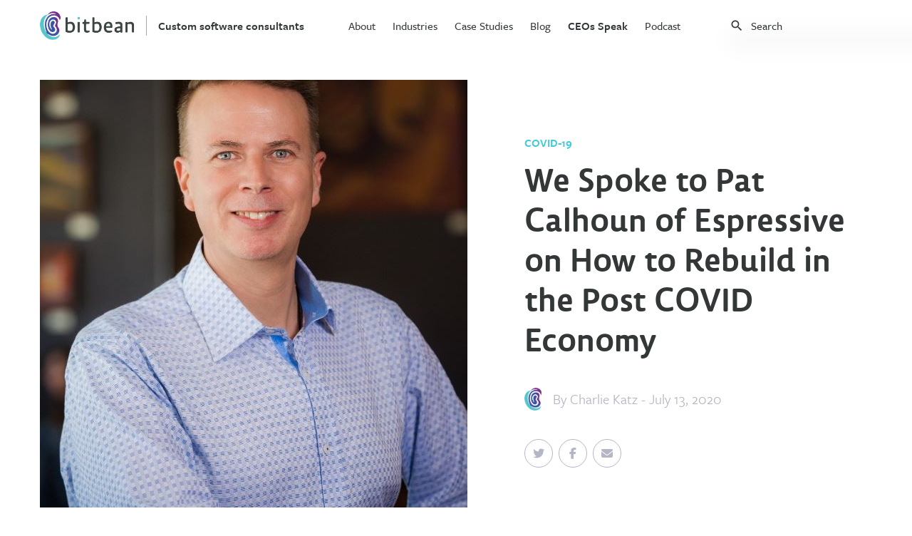

--- FILE ---
content_type: text/html
request_url: https://www.bitbean.com/ceos-speak/pat-calhoun-of-espressive/
body_size: 11612
content:
<!DOCTYPE html>
<html lang="en">
  <head>
  <!-- Google Tag Manager -->
  <script>
    (function(w, d, s, l, i) {
      w[l] = w[l] || [];
      w[l].push({ "gtm.start": new Date().getTime(), event: "gtm.js" });
      var f = d.getElementsByTagName(s)[0],
        j = d.createElement(s),
        dl = l != "dataLayer" ? "&l=" + l : "";
      j.async = true;
      j.src = "https://www.googletagmanager.com/gtm.js?id=" + i + dl;
      f.parentNode.insertBefore(j, f);
    })(window, document, "script", "dataLayer", "GTM-TTKVL4Z");
  </script>
  <!-- End Google Tag Manager -->
  
  <meta charset="utf-8" />
  <meta name="description" content="Control what you can, don’t dwell, but adapt to what you cannot predict. I believe what we are currently going through is a great example of how important resiliency is. Worrying about current events would not change Espressive’s outcome. Instead, let’s figure out how we can tap into the current situation to be more successful." />
  <meta http-equiv="x-ua-compatible" content="ie=edge" />
  <meta name="viewport" content="width=device-width, initial-scale=1" />
  <meta property=“og:image” content=“/assets/images/logo-with-text.svg” /> 
  <title>
    Pat Calhoun of Espressive
  </title>
  
  
  
  <link
    rel="canonical"
    href="https://www.bitbean.com/ceos-speak/pat-calhoun-of-espressive/"
  />
  
  <link
    href="https://use.typekit.net/mqw7vkh.css"
    rel="stylesheet"
    type="text/css"
  />
  <!--link href="https://fonts.googleapis.com/icon?family=Material+Icons" rel="stylesheet" /-->
  <link
    href="https://cdnjs.cloudflare.com/ajax/libs/slick-carousel/1.6.0/slick.min.css"
    rel="stylesheet"
  />
  <link rel="stylesheet" href="/css/main.css?54" />

  <script src="https://kit.fontawesome.com/6d33d29254.js" crossorigin="anonymous"></script>
  <link rel="stylesheet" href="https://cdnjs.cloudflare.com/ajax/libs/font-awesome/6.5.1/css/all.min.css" integrity="sha512-DTOQO9RWCH3ppGqcWaEA1BIZOC6xxalwEsw9c2QQeAIftl+Vegovlnee1c9QX4TctnWMn13TZye+giMm8e2LwA==" crossorigin="anonymous" referrerpolicy="no-referrer" />
  <script
    src="https://code.jquery.com/jquery-3.4.1.min.js"
    integrity="sha256-CSXorXvZcTkaix6Yvo6HppcZGetbYMGWSFlBw8HfCJo="
    crossorigin="anonymous"
  ></script>
  <script src="https://cdnjs.cloudflare.com/ajax/libs/slick-carousel/1.6.0/slick.min.js"></script>
  <script src="/assets/js/index.js"></script>
  
  <script>
  window.intercomSettings = {
    api_base: "https://api-iam.intercom.io",
    app_id: "lqm7mwq3",
  };
</script>
<script>
  // We pre-filled your app ID in the widget URL: 'https://widget.intercom.io/widget/lqm7mwq3'
  (function(){var w=window;var ic=w.Intercom;if(typeof ic==="function"){ic('reattach_activator');ic('update',w.intercomSettings);}else{var d=document;var i=function(){i.c(arguments);};i.q=[];i.c=function(args){i.q.push(args);};w.Intercom=i;var l=function(){var s=d.createElement('script');s.type='text/javascript';s.async=true;s.src='https://widget.intercom.io/widget/lqm7mwq3';var x=d.getElementsByTagName('script')[0];x.parentNode.insertBefore(s,x);};if(document.readyState==='complete'){l();}else if(w.attachEvent){w.attachEvent('onload',l);}else{w.addEventListener('load',l,false);}}})();
</script>
</head>

  <body>
    <header class="blog-header">
  <div class="container">
    <div class="header-left">
      <a href="/" class="flex flex-align-center">
        <img src="/assets/images/logo-with-text.svg" alt="bitbean logo"
      /></a>
      <!-- <a href="/ceos-speak/" class="blog-header-title link-text">CEOs Speak</a> -->
      <a href="/" class="blog-header-title link-text"
        >Custom software consultants</a
      >
    </div>
    <div class="header-center">
      <nav>
        <ul>
          
          <li>
             
            <a
              href="/about/"
              class="link-text"
              >About</a
            >
              
          </li>
          
          <li>
            
            <p>Industries</p>
             

            <div class="nav-submenu-card">
              
              <p class="medium-text uppercase-text accent-text mb-24">
                Our Industry Expertise
              </p>
              
              <div class="submenu-card-grid two-column-grid">
                <div>
                  
                  <a href="/industries/healthcare/" class="link-text"
                    >Healthcare</a
                  >
                  
                  <a href="/industries/education/" class="link-text"
                    >Education</a
                  >
                  
                  <a href="/industries/finance/" class="link-text"
                    >Finance</a
                  >
                  
                  <a href="/industries/technology/" class="link-text"
                    >Technology</a
                  >
                  
                </div>
                <div>
                  
                  <a href="/industries/shipping/" class="link-text"
                    >Shipping</a
                  >
                  
                  <a href="/industries/ecommerce/" class="link-text"
                    >Ecommerce</a
                  >
                  
                  <a href="/industries/real-estate/" class="link-text"
                    >Real Estate</a
                  >
                  
                  <a href="/industries/nonprofits/" class="link-text"
                    >Nonprofits</a
                  >
                  
                </div>
              </div>
            </div>

            
          </li>
          
          <li>
             
            <a
              href="/case-studies/"
              class="link-text"
              >Case Studies</a
            >
              
          </li>
          
          <li>
             
            <a
              href="/blog/"
              class="link-text"
              >Blog</a
            >
              
          </li>
          
          <li>
             
            <a
              href="/ceos-speak/"
              class="link-text"
              >CEOs Speak</a
            >
              

            <div class="nav-submenu-card">
              
              <div class="submenu-card-grid two-column-grid">
                <div>
                  
                  <a href="/ceos-speak/covid-19/" class="link-text"
                    >Covid-19</a
                  >
                  
                  <a href="/ceos-speak/leadership/" class="link-text"
                    >Leadership</a
                  >
                  
                  <a href="/ceos-speak/finance/" class="link-text"
                    >Finance</a
                  >
                  
                  <a href="/ceos-speak/service-business/" class="link-text"
                    >Service Business</a
                  >
                  
                </div>
                <div>
                  
                </div>
              </div>
            </div>

            
          </li>
          
          <li>
             
            <a
              href="/podcast/"
              class="link-text"
              >Podcast</a
            >
              
          </li>
          
        </ul>
      </nav>
    </div>
    <div class="header-right">
      <!-- Html Elements for Search -->
<div id="search-container">
  <div class="flex flex-align-center">
    <i class="material-icons mr-8" style="font-size: 20px;">search</i>
    <input type="text" id="search-input" placeholder="Search" />
  </div>
  <div class="card search-results-card">
    <ul id="results-container"></ul>
  </div>
</div>

<!-- Script pointing to search-script.js -->
<script src="/assets/js/ceos-speak-search.js" type="text/javascript"></script>

<!-- Configuration -->
<script>
  SimpleJekyllSearch({
    searchInput: document.getElementById("search-input"),
    resultsContainer: document.getElementById("results-container"),
    json: "/ceos-speak-search.json"
  });
</script>


      <div class="mobile-menu-container">
        <div
          class="mobile-menu-icon relative"
          onclick="toggleMobileMenu()"
        ></div>
        <div class="mobile-menu">
          <div
            class="
              mobile-menu-header
              mb-40
              flex flex-justify-space flex-align-center
            "
          >
            <a href="/"
              ><img src="/assets/images/logo-with-text.svg" alt="bitbean logo"
            /></a>
            <i class="material-icons" onclick="toggleMobileMenu()">close</i>
          </div>
          <nav>
            <ul>
              
              <li>
                 
                <a
                  href="/about/"
                  class="link-text block"
                  >About</a
                >
                  
              </li>
              
              <li>
                
                <p class="flex flex-justify-space flex-align-center">
                  <span>Industries</span
                  ><i class="material-icons">keyboard_arrow_right</i>
                </p>
                 
                <div class="nav-submenu">
                  <div>
                    
                    <a href="/industries/healthcare/" class="link-text block"
                      >Healthcare</a
                    >
                    
                    <a href="/industries/education/" class="link-text block"
                      >Education</a
                    >
                    
                    <a href="/industries/finance/" class="link-text block"
                      >Finance</a
                    >
                    
                    <a href="/industries/technology/" class="link-text block"
                      >Technology</a
                    >
                    
                    <a href="/industries/shipping/" class="link-text block"
                      >Shipping</a
                    >
                    
                    <a href="/industries/ecommerce/" class="link-text block"
                      >Ecommerce</a
                    >
                    
                    <a href="/industries/real-estate/" class="link-text block"
                      >Real Estate</a
                    >
                    
                    <a href="/industries/nonprofits/" class="link-text block"
                      >Nonprofits</a
                    >
                    
                  </div>
                </div>
                
              </li>
              
              <li>
                 
                <a
                  href="/case-studies/"
                  class="link-text block"
                  >Case Studies</a
                >
                  
              </li>
              
              <li>
                 
                <a
                  href="/blog/"
                  class="link-text block"
                  >Blog</a
                >
                  
              </li>
              
              <li>
                 
                <a
                  href="/ceos-speak/"
                  class="link-text block"
                  >CEOs Speak</a
                >
                  
                <div class="nav-submenu">
                  <div>
                    
                    <a href="/ceos-speak/covid-19/" class="link-text block"
                      >Covid-19</a
                    >
                    
                    <a href="/ceos-speak/leadership/" class="link-text block"
                      >Leadership</a
                    >
                    
                    <a href="/ceos-speak/finance/" class="link-text block"
                      >Finance</a
                    >
                    
                    <a href="/ceos-speak/service-business/" class="link-text block"
                      >Service Business</a
                    >
                    
                  </div>
                </div>
                
              </li>
              
              <li>
                 
                <a
                  href="/podcast/"
                  class="link-text block"
                  >Podcast</a
                >
                  
              </li>
              
            </ul>
          </nav>
          <a
            href="/contact-us/"
            class="btn btn-accent-secondary btn-large mb-16"
            >Get in Touch</a
          >
        </div>
      </div>
    </div>
  </div>
</header>

    <main>
      <article>
        <div class="container">
  <div class="blog-post-header">
    <div class="flex flex-justify-space blog-post-main">
      <div class="img-container">
        
        <img src="/assets/images/blog/pat-calhoun-of-espressive/pat-calhoun.jpeg" alt="Pat Calhoun of Espressive" />
        
      </div>
      <div>
        
        
        <p class="post-category accent-color-text uppercase-text fw-600 mt-80 mb-16">Covid-19</p>
        <h1 class="page-title mb-40 tab-mb-16 block">We Spoke to Pat Calhoun of Espressive on How to Rebuild in the Post COVID Economy</h1>
        <div class="flex flex-align-center post-author mb-40 tab-mb-32">
          <img src="/assets/images/logo.svg" alt="bitbean logo" />
          <p class="accent-text large-text ml-16">By 
            
            <a class="post-author" href="/charlie-katz">Charlie Katz</a> 
            
            - July 13, 2020</p>
        </div>
        <div id="share-bar">
  <div class="social-links flex">
    <a
      href="https://twitter.com/intent/tweet?text=Pat Calhoun of Espressive&url=https://www.bitbean.com/ceos-speak/pat-calhoun-of-espressive/"
      onclick="window.open(this.href, 'pop-up', 'left=20,top=20,width=500,height=500,toolbar=1,resizable=0'); return false;"
      title="Share on Twitter"
      target="_blank"
      rel="noopener noreferrer"
    >
      <i class="fab fa-twitter share-button"></i>
    </a>
    <a
      href="https://www.facebook.com/sharer.php?u=https://www.bitbean.com/ceos-speak/pat-calhoun-of-espressive/"
      onclick="window.open(this.href, 'pop-up', 'left=20,top=20,width=500,height=500,toolbar=1,resizable=0'); return false;"
      title="Share on Facebook"
      target="_blank"
      rel="noopener noreferrer"
    >
      <i class="fab fa-facebook-f share-button"></i>
    </a>
    <a href="/cdn-cgi/l/email-protection#[base64]" title="Share via Email" target="_blank" rel="noopener noreferrer">
      <i class="fas fa-envelope share-button"></i>
    </a>
  </div>
</div>

      </div>
    </div>
  </div>
  <div class="ceos-speak-post-content blog-post-content editable">
    <p>As <em>part of my series about the “How Business Leaders Plan To Rebuild In The Post COVID Economy,” I had the pleasure of interviewing Pat Calhoun.</em></p>

<p><em>Pat Calhoun is a visionary leader with an intense focus on user experience and customer adoption. He has founded two companies — Airespace and Espressive. As CEO at Espressive, Pat is set to transform the enterprise self-service experience to a consumer-like approach that drives employee adoption and significantly reduces help desk calls. Pat’s first startup, Airespace, grew revenues to over $80M in two years before being sold to Cisco for $450M.</em></p>

<p><em>Most recently, Pat served as senior vice president of product at ServiceNow where he was responsible for ServiceNow applications. Prior to that, he was general manager of the McAfee network security business. Pat also served as both CTO for the Cisco $14B switching, routing, wireless, and security access business and GM of the Cisco identity business. Pat holds 35 patents and has been published in more than 16 publications.</em></p>

<p><strong>Thank you for joining us Pat! Can you tell us a bit about your ‘backstory’ and how you got started?</strong></p>

<p>Espressive is my second start up, and after the first one, I told myself I would never do it again, as startups are both emotionally and physically taxing. However, after leaving ServiceNow and trying to determine what my next gig was going to be, all I could do is remember all the conversations I had with CIOs during my time there. Every one of those conversations sounded exactly the same. ServiceNow had helped organizations digitize their back-office processes, but when it came to the employee experience, it was like we were teleported back to 1995. Employees were largely calling and emailing for help. The help desk was a very manual process — there was virtually no automation for the resolution of employee issues.</p>

<p>While I was looking for my next gig, the need for automation of the resolution of employee issues kept going through my head. It was all I could think about, and was ultimately my main motivator. And just like my first startup, I came to realize that I had a mission and I would never forgive myself if I did not take on the challenge. Somehow, all of the reasons I had told myself over the years to not start a new company had vanished and were replaced with the exhilaration of what was to come.</p>

<p>I put together a very basic demo of what an employee experience could look like and a few slides describing the problem space in the opportunity. I decided to do a mini VC roadshow to see if I was simply fooling myself or not. I started with one of the VCs that had originally funded my first startup. While I was really only looking for some guidance, imagine my surprise when they offered to give me funding!</p>

<p>I tried another VC and got the exact same reaction. At this point, this was enough to convince me that this was my future. I now had two VCs willing to take a bet on my idea. Exciting doesn’t even begin to describe what I was feeling. I was shocked again when I started to receive unsolicited inbound inquiries from other VCs that had heard I was looking for funding and wanted to meet.</p>

<p>Three weeks later, I was talking to five VCs and I closed our Series A funding round.</p>

<p><strong>Can you share a story about the funniest mistake you made when you were first starting? Can you tell us what lessons or ‘take aways’ you learned from that?</strong></p>

<p>Well, this funny story has little to do with the mistake that I made, although I’ve made plenty. My first startup, Airespace, was funded a month before September 11 — a very difficult time to be looking for money as you can imagine. At the time, we were building the next generation enterprise class Wi-Fi infrastructure. Now keep in mind, this was before enterprises were actually using Wi-Fi. This was early days.</p>

<p>I met with a VC and gave them my pitch. The feedback I received from the lead VC was “there was an abundance of ethernet in the world, and Wi-Fi would never be used inside an enterprise”.</p>

<p>Now, clearly VCs take risks and their willingness to take bets depends on a number of factors. Clearly, the economic climate was not working in my favor. However, looking back at the comments, it’s pretty clear the person had no vision whatsoever. Of course, such a response from a well-known VC can be quite disheartening and certainly got me questioning my priorities in life.</p>

<p>We ended up raising 15 million and had a phenomenal exit through an acquisition with Cisco.</p>

<p>My biggest lesson with this experience is to always trust my gut. Don’t ignore external advice; if you believe in something, do not let some external force bring you down.</p>

<p><strong>Is there a particular book that you read, or podcast you listened to, that really helped you in your career? Can you explain?</strong></p>

<p>There are a number of books that have really helped me with my career, but probably the most important one is “The Innovator’s Dilemma” by Clayton Christensen. Across my career, I have competed against the “800 pound gorillas” and it is important to understand the constraints that they are up against. They cannot simply drop everything and risk their existing business to take a bet.</p>

<p>This lesson was important for me at my first startup, where we competed against Cisco (before becoming a part of Cisco), and now at Espressive, where our competitors are also very large and established companies.</p>

<p><strong>Extensive</strong><a href="https://www.forbes.com/sites/caterinabulgarella/2018/09/21/purpose-driven-companies-evolve-faster-than-others/#6f3565da55bc" target="_blank"><strong> research</strong></a><strong> suggests that “purpose driven business” are more successful in many areas. When you started your company what was your vision, your purpose?</strong></p>

<p>I absolutely believe in that. Funding an interesting idea, or some applied research is a very risky bet. When I started Espressive, I had a very clear mission and target customer. I knew precisely that our mission was to transform how employees received help across enterprises and this could be done with some of the most recent advances in AI and natural language processing (NLP).</p>

<p><strong>Do you have a “number one principle” that guides you through the ups and downs of running a business?</strong></p>

<p>The customer. Running a startup is a pretty intense job and it’s kind of like living on a roller coaster. One day you are up, then the next not so much. It can be pretty hard to not let this distract you, but for me, I do that by focusing on the customer. The first thing I do when I wake up in the morning is check on our customers. I find it is a good distraction and keeps my mind from worrying about things I sometimes cannot control.</p>

<p><strong>The Covid-19 pandemic has affected nearly every aspect of our lives today. For the benefit of empowering our readers, can you share with our readers a few of the personal and family related challenges you faced during this crisis? Can you share what you’ve done to address those challenges?</strong></p>

<p>My wife’s family is in China, so I got first-hand perspective into how Covid-19 affected people there, and the measures that the government undertook to control the pandemic. These were very drastic measures, much more so than what we have experienced in the US. While Covid-19 has been and continues to be very impactful to all of us, what we have experienced is a fraction of what was done in China to control the spread.</p>

<p>Now, don’t get me wrong. Covid-19 has not been easy on me or my family. But I know people in other parts of the world have faced much different experiences in combating the virus.</p>

<p>My motto has always been not to worry about things out of our control. Focus on where you can make a difference. This belief has really helped me get through the past few months.</p>

<p><strong>Can you share a few of the biggest work related challenges you are facing during this pandemic? Can you share what you’ve done to address those challenges?</strong></p>

<p>There have been challenges abound as a result of Covid-19. The good news is that as a true digital native, the shift to work from home had little to no impact on product development. All of the Espressive family members were already equipped with everything they needed to work from home, and we had absolutely zero infrastructure at the office. Now that is the good news.</p>

<p>Personally, I am a social animal. I thrive on the energy at the office. The hustle and bustle of people collaborating, etc. While I love my family dearly, the interactions with them are drastically different than what I experience with my co-workers. I miss that every day</p>

<p>Now, don’t get me wrong. I am not sitting home working by myself. On the contrary, I find myself on 10–12 hours of Zoom meetings every day. I certainly interact a lot, but the point is these are meetings with a specific purpose. Their purpose is to maintain order and ensure productivity of the team.</p>

<p>Given that I was certain I was not the only one feeling this “work isolation”, we set up a number of events to re-establish the feeling of “togetherness”. First, we created what I call the “community hour,” which is a virtual event that occurs once a week where anyone can drop in and just share what they are experiencing. This is a place where people can commiserate about the current situation, and I have personally felt it has helped.</p>

<p>We have also set up a virtual happy hour, where on Friday’s people can simply drop into a virtual room with their favorite beverage in hand and just “hang with the team.” We have also created what we call the “virtual cooler”, where people can just drop in at any time and see who is there — kind of the experience we all had when we went to grab a coffee and found ourselves talking about what we did over the weekend. We built a great integration with our virtual agent technology, so any employee can ask who is at the water cooler at any given time.</p>

<p><strong>Many people have become anxious from the dramatic jolts of the news cycle. The fears related to the coronavirus pandemic have understandably heightened a sense of uncertainty, fear, and loneliness. What are a few ideas that you have used to offer support to your family and loved ones who were feeling anxious? Can you explain?</strong></p>

<p>While the world around us continues to change and experience pain, I continue to remind my family that we need to focus on what we can control. The actions of others, at times, can be quite frustrating to see, but it’s important to not let that affect our mood or attitudes as it can be the beginning of a slippery slope. While difficult at times, it is important to keep your mind focused on the things that you can have an impact on versus what you cannot change.</p>

<p><strong>Obviously, we can’t know for certain what the Post-Covid economy will look like. But we can of course try our best to be prepared. We can reasonably assume that the Post-Covid economy will be a trying time for many people across the globe. Yet at the same time the Post-Covid growth can be a time of opportunity. Can you share a few of the opportunities that you anticipate in the Post-Covid economy?</strong></p>

<p>There is a constant in every conversation that I have had with IT leaders in the past couple of months, and it is that cost containment will be a driving factor. Gone are the days of long term digital transformation projects; they’re being replaced with short term value projects that can automate and reduce an organization’s operational costs.</p>

<p>Any startup or vendor that can help organizations lower their cost while improving employee productivity will see benefits in this next normal.</p>

<p><strong>10. How do you think the COVID pandemic might permanently change the way we behave, act or live?</strong></p>

<p>Our world will be forever changed as a result of Covid-19. The stay-at-home orders have forced leaders to accept “work from home” and hopefully found ways to maximize productivity in doing so.</p>

<p>At Espressive, we were always a “remote work” friendly company. Everyone was equipped with whatever was necessary to work from home and everything we relied on was “in the cloud.” This required us to think hard about how to create a secure environment when there are no physical boundaries.</p>

<p>But being able to work from home, and mandatory work from home, are two different things. Now that every employee is working from home each and every day, we have seen a dramatic increase in productivity. Further, while people are missing the “office feeling,” the general consensus across our employees is they want the ability to keep working mostly from home.</p>

<p>I have most recently been talking to other CEOs that are asking the question of what to do when their leases are up for renewal. I still believe we need an “office” — a physical location for us to occasionally get together to brainstorm. However, I do not know whether that is of the scale we’ve had in the past.</p>

<p><strong>Considering the potential challenges and opportunities in the Post-Covid economy, what do you personally plan to do to rebuild and grow your business or organization in the Post-Covid Economy?</strong></p>

<p>For Espressive, Covid-19 has certainly created a short-term challenge, but at the same time has created an opportunity. Covid-19 and the work from home mandates have created an environment where employees can no longer tap their neighbor’s shoulder for help, which has in turn significantly increased the calls into the help desk. For most organizations, cost containment is a priority, so adding more people to the help desk is difficult to justify.</p>

<p>At the same time, CIOs have always cared about employee satisfaction and have come to the conclusion that simply relying on humans to help employees is a thing of the past. Automation, if done right, is crucial to ensuring employees can get immediately productive when they face a challenge.</p>

<p><strong>Similarly, what would you encourage others to do?</strong></p>

<p>Don’t focus on what you cannot control. Focus your efforts on how the next normal will impact your markets and embrace it.</p>

<p><strong>Can you please give us your favorite “Life Lesson Quote”? Can you share how and why that was relevant to you in your life?</strong></p>

<p>Control what you can, don’t dwell, but adapt to what you cannot predict. I believe what we are currently going through is a great example of how important resiliency is. Worrying about current events would not change Espressive’s outcome. Instead, let’s figure out how we can tap into the current situation to be more successful.</p>

<p><strong>How can our readers further follow your work?</strong></p>

<p>You can find me on LinkedIn and I do occasionally answer founder/CEO related questions on Quora.</p>

  </div>
</div>
<div class="related-posts">
  <div class="container">
    <h2 class="mb-80">
      <span class="page-title">More CEO's speak</span>
    </h2>
    <div class="related-posts-grid">
      
      
       
      <a href="/ceos-speak/terry-blackburn-of-bespoke-financial/" class="card blog-post-card">
        <div>
          
          <img src="/assets/images/blog/terry-blackburn-of-bespoke-financial/terry-blackburn-of-bespoke-financial-600.jpeg" alt="Terry Blackburn of Bespoke Financial" />
          
        </div>
        <div>
          <h3 class="lemon-sans-med mb-16 blog-category-post-title">Terry Blackburn of Bespoke Financial</h3>
          <p class="accent-text">Charlie Katz - September 16, 2022</p>
        </div>
      </a>
        
      <a href="/ceos-speak/ian-foster-of-center-cam/" class="card blog-post-card">
        <div>
          
          <img src="/assets/images/blog/ian-foster-of-center-cam/ian-foster-of-center-cam-600.jpeg" alt="Ian Foster of Center Cam" />
          
        </div>
        <div>
          <h3 class="lemon-sans-med mb-16 blog-category-post-title">Ian Foster of Center Cam</h3>
          <p class="accent-text">Charlie Katz - September 8, 2022</p>
        </div>
      </a>
        
      <a href="/ceos-speak/aparna-srinivasan-of-spoton-pet-app/" class="card blog-post-card">
        <div>
          
          <img src="/assets/images/blog/aparna-srinivasan-of-spoton-pet-app/aparna-srinivasan-of-spoton-pet-app-600.jpeg" alt="Aparna Srinivasan of SpotOn.Pet App" />
          
        </div>
        <div>
          <h3 class="lemon-sans-med mb-16 blog-category-post-title">Aparna Srinivasan of SpotOn.Pet App</h3>
          <p class="accent-text">Charlie Katz - August 31, 2022</p>
        </div>
      </a>
        
      <a href="/ceos-speak/ari-goldman-of-choice-fine-art/" class="card blog-post-card">
        <div>
          
          <img src="/assets/images/blog/ari-goldman-of-choice-fine-art-600.jpeg" alt="Ari Goldman of Choice Fine Art" />
          
        </div>
        <div>
          <h3 class="lemon-sans-med mb-16 blog-category-post-title">Ari Goldman of Choice Fine Art</h3>
          <p class="accent-text">Charlie Katz - August 24, 2022</p>
        </div>
      </a>
       
    </div>
  </div>
</div>

      </article>
      <footer>
  
  <div class="footer-newsletter-banner">
    <div class="container">
      <p class="text-center page-content-section-title mb-40">
        <span class="before-submit"
          >Download our eBook on everything</br>
          you need to know about Custom Software</span>
        <span class="after-submit">
          Thank you!</span>
      </p>
      <form class="newsletter-form" id="newsletter-form" name="newsletter-form">
        <div class="flex flex-align-center flex-justify-center">
            <input type="email" placeholder="Your email address" />
            <button class="btn btn-accent btn-medium flex flex-align-center flex-justify-center">
              <i class="material-icons newsletter-form-submit-btn">arrow_forward</i>
            </button>
        </div>
      </form>
    </div>
  </div>
   
  <div class="footer-banner">
    <div class="container">
      
      <p class="text-center page-content-section-title light-text mb-32">Start your journey today and reach your vision</p>
      
      <a class="btn btn-accent-secondary-inverted btn-medium" href="/contact-us/">Get In Touch</a>
    </div>
  </div>
   
  <div class="footer-menu">
    <div class="container flex flex-justify-space tablet-block mobile-block">
      <a href="/"><img src="/assets/images/logo.svg" alt="bitbean logo" class="mb-40" /></a>
      <div class="footer-menu-columns">
        
        <div>
          <p class="accent-text-dark uppercase-text mb-24">Services</p>
          <ul>
            
            <li class="mb-16 medium-text">
              
              <a href="/services/software-consulting/" class="link-text">Software consulting</a>
              
            </li>
            
            <li class="mb-16 medium-text">
              
              <a href="/services/product-strategy/" class="link-text">Product strategy</a>
              
            </li>
            
            <li class="mb-16 medium-text">
              
              <a href="/services/ux-design/" class="link-text">UX design</a>
              
            </li>
            
            <li class="mb-16 medium-text">
              
              <a href="/services/software-development/" class="link-text">Software development</a>
              
            </li>
            
            <li class="mb-16 medium-text">
              
              <a href="/services/web-development/" class="link-text">Web development</a>
              
            </li>
            
            <li class="mb-16 medium-text">
              
              <a href="/services/mobile-development/" class="link-text">Mobile development</a>
              
            </li>
            
            <li class="mb-16 medium-text">
              
              <a href="/services/enterprise-software/" class="link-text">Enterprise Solutions</a>
              
            </li>
            
            <li class="mb-16 medium-text">
              
              <a href="/services/business-intelligence/" class="link-text">Business intelligence</a>
              
            </li>
            
          </ul>
        </div>
        
        <div>
          <p class="accent-text-dark uppercase-text mb-24">Industries</p>
          <ul>
            
            <li class="mb-16 medium-text">
              
              <a href="/industries/healthcare/" class="link-text">Healthcare</a>
              
            </li>
            
            <li class="mb-16 medium-text">
              
              <a href="/industries/education/" class="link-text">Education</a>
              
            </li>
            
            <li class="mb-16 medium-text">
              
              <a href="/industries/finance//" class="link-text">Finance</a>
              
            </li>
            
            <li class="mb-16 medium-text">
              
              <a href="/industries/technology/" class="link-text">Technology</a>
              
            </li>
            
            <li class="mb-16 medium-text">
              
              <a href="/industries/shipping/" class="link-text">Shipping</a>
              
            </li>
            
            <li class="mb-16 medium-text">
              
              <a href="/industries/ecommerce/" class="link-text">Ecommerce</a>
              
            </li>
            
            <li class="mb-16 medium-text">
              
              <a href="/industries/real-estate/" class="link-text">Real Estate</a>
              
            </li>
            
            <li class="mb-16 medium-text">
              
              <a href="/industries/nonprofits/" class="link-text">Nonprofits</a>
              
            </li>
            
          </ul>
        </div>
        
        <div>
          <p class="accent-text-dark uppercase-text mb-24">Company</p>
          <ul>
            
            <li class="mb-16 medium-text">
              
              <a href="/about/" class="link-text">About</a>
              
            </li>
            
            <li class="mb-16 medium-text">
              
              <a href="https://bitbean.breezy.hr/" class="link-text" target="_blank" rel="noopener noreferrer">Careers</a>
              
            </li>
            
            <li class="mb-16 medium-text">
              
              <a href="/case-studies/" class="link-text">Case studies</a>
              
            </li>
            
            <li class="mb-16 medium-text">
              
              <a href="/blog/" class="link-text">Blog</a>
              
            </li>
            
            <li class="mb-16 medium-text">
              
              <a href="/resources/unlocking-potential-of-software-development-life-cycle/" class="link-text">SDLC guide</a>
              
            </li>
            
          </ul>
        </div>
        
        <div>
          <p class="accent-text-dark uppercase-text mb-24">Contact</p>
          <ul>
            <li class="mb-16 medium-text">
              <a href="/cdn-cgi/l/email-protection#f990979f96b99b908d9b9c9897d79a9694" class="link-text"><span class="__cf_email__" data-cfemail="264f48404966444f52444347480845494b">[email&#160;protected]</span></a>
            </li>
            <li class="mb-16 medium-text">
              <a href="tel:7328061125" class="link-text">732.806.1125</a>
            </li>
            <li class="mb-16 medium-text accent-text line-height">
              <p>1776 Avenue of the States</p>
              <p>Lakewood, NJ 08701</p>
            </li>
          </ul>
        </div>
      </div>
    </div>
  </div>
   
  <div class="footer-bar">
    <div class="container flex flex-justify-space flex-align-center flex-one mobile-block">
      <div class="footer-bar-left flex flex-one">
        <p class="mr-24">&copy; <span id="copyright-year"></span> Bitbean</p>
        <a href="https://app.termly.io/document/privacy-policy/9c3f858a-8bd0-48a4-bf66-29aab110a493/" class="mr-24 link-text">Privacy Policy</a>
        <!-- <a href="/terms" class="mr-24 link-text">Terms of use</a>
        <a href="/sitemap" class="mr-24 link-text">Sitemap</a> -->
      </div>
      <div class="footer-bar-right flex flex-align-center">
        <p class="mr-16 tablet-hidden">Connect with us</p>
        <div class="social-links flex flex-align-center">
          <a href="https://twitter.com/bitbeanhq?lang=en" target="_blank" rel="noopener noreferrer"><i class="fab fa-twitter"></i></a>
          <a href="https://www.facebook.com/bitbean/" target="_blank" rel="noopener noreferrer"><i class="fab fa-facebook-f"></i></a>
          <a href="https://www.linkedin.com/company/bitbean/" target="_blank" rel="noopener noreferrer"><i class="fab fa-linkedin-in"></i></a>
          <a href="https://www.instagram.com/bitbeanhq/?hl=en" target="_blank" rel="noopener noreferrer"><i class="fab fa-instagram"></i></a>
        </div>
      </div>
      <div></div>
    </div>
  </div>
  <script data-cfasync="false" src="/cdn-cgi/scripts/5c5dd728/cloudflare-static/email-decode.min.js"></script><script src="/assets/js/pages/newsletter.js"></script>
</footer>

    </main>
  <script defer src="https://static.cloudflareinsights.com/beacon.min.js/vcd15cbe7772f49c399c6a5babf22c1241717689176015" integrity="sha512-ZpsOmlRQV6y907TI0dKBHq9Md29nnaEIPlkf84rnaERnq6zvWvPUqr2ft8M1aS28oN72PdrCzSjY4U6VaAw1EQ==" data-cf-beacon='{"version":"2024.11.0","token":"8530273fd2634eef9d3d5a467b7c4b78","r":1,"server_timing":{"name":{"cfCacheStatus":true,"cfEdge":true,"cfExtPri":true,"cfL4":true,"cfOrigin":true,"cfSpeedBrain":true},"location_startswith":null}}' crossorigin="anonymous"></script>
</body>
</html>

--- FILE ---
content_type: application/javascript
request_url: https://www.bitbean.com/assets/js/index.js
body_size: 977
content:
/***** HEADER SCROLL CLASS CHANGE *****/
$(window).scroll(() => {
  let scroll = $(window).scrollTop();
  if (scroll > 80) {
    $('header').addClass('scrolled');
  } else {
    $('header').removeClass('scrolled');
  }
});

/***** ACTIVE HEADER LINK CLASS *****/
$(window).on('load', () => {
  var url = location.pathname;
  $('nav li a').each(function() {
    var page = $(this).attr('href');
    if (url.includes('services')) {
      let servicesLink = $('nav li p')[0];
      $(servicesLink).addClass('active');
    } else if (url.includes('industries')) {
      let industriesLink = $('nav li p')[2];
      $(industriesLink).addClass('active');
    } else if (url.indexOf(page) !== -1) {
      $(this).addClass('active');
    }
  });
});

/***** TOGGLE MOBILE MENU OPEN/CLOSE *****/
function toggleMobileMenu() {
  let mobileMenu = $('.mobile-menu')[0];
  $(mobileMenu).toggleClass('open');
  if ($(mobileMenu).hasClass('open')) {
    $('main').css('height', 'calc(100vh - 72px)');
    $('main').css('overflow', 'hidden');
  } else {
    $('main').css('height', 'auto');
    $('main').css('overflow', 'auto');
  }
  if ($('.mobile-menu nav ul li p').hasClass('active')) {
    $('.mobile-menu nav ul li p').removeClass('active');
    $('.mobile-menu nav ul li p i').html('keyboard_arrow_down');
    $('.nav-submenu').fadeOut();
  }
}

/***** MOBILE MENU SUBMENUS *****/
$(document).ready(() => {
  $('.mobile-menu nav ul li p').click(e => {
    let navItem = $(e.target);
    let arrow = $(navItem).children('i');
    let submenu = $(navItem).siblings('.nav-submenu');
    $(navItem).toggleClass('active');
    if ($(navItem).hasClass('active')) {
      $(arrow).html('keyboard_arrow_down');
      $(submenu).fadeIn();
    } else {
      $(arrow).html('keyboard_arrow_right');
      $(submenu).fadeOut();
    }
  });
});

/***** IMAGE SLIDERS (SERVICES / LEADERSHIP) *****/
let counter = 0;
function slideNext(slider) {
  if (slider === 'services') {
    if (counter < 5) {
      counter++;
    } else {
      counter = 0;
    }
    updateServicesSlider(counter);
  }
  if (slider === 'leadership') {
    if (counter < 4) {
      counter++;
    } else {
      counter = 0;
    }
    updateLeadershipSlider(counter);
  }
  if (slider === 'teams') {
    let teamBubbles = $('.team-bubbles > div');
    for (i = 0; i < teamBubbles.length; i++) {
      let selectedTeam = teamBubbles[i];
      if ($(selectedTeam).hasClass('active')) {
        counter = i;
      }
    }
    if (counter < 6) {
      counter++;
    } else {
      counter = 0;
    }
    updateTeam(counter, true);
  }
}
function slidePrev(slider) {
  if (slider === 'services') {
    if (counter >= 1) {
      counter--;
    } else {
      counter = 5;
    }
    updateServicesSlider(counter);
    return;
  }
  if (slider === 'leadership') {
    if (counter >= 1) {
      counter--;
    } else {
      counter = 4;
    }
    updateLeadershipSlider(counter);
    return;
  }
  if ((slider = 'teams')) {
    let teamBubbles = $('.team-bubbles > div');
    for (i = 0; i < teamBubbles.length; i++) {
      let selectedTeam = teamBubbles[i];
      if ($(selectedTeam).hasClass('active')) {
        counter = i;
      }
    }
    if (counter >= 1) {
      counter--;
    } else {
      counter = 6;
    }
    updateTeam(counter, true);
    return;
  }
}
function goToSlide(img, slide) {
  let title = $(img).attr('data-title');
  let slideIndex;
  if (slide === 'services') {
    for (i = 0; i < services.length; i++) {
      if (title === services[i].title) {
        slideIndex = i;
      }
    }
    updateServicesSlider(slideIndex);
  }
  if (slide === 'leadership') {
    for (i = 0; i < leadership.length; i++) {
      if (title === leadership[i].title) {
        slideIndex = i;
      }
    }
    updateLeadershipSlider(slideIndex);
  }
}

/***** TABS *****/
function openTab(evt, cityName) {
  let i, tabcontent, tablinks;
  tabcontent = document.getElementsByClassName('tabcontent');
  for (i = 0; i < tabcontent.length; i++) {
    tabcontent[i].style.display = 'none';
  }

  // Get all elements with class="tablinks" and remove the class "active"
  tabs = document.getElementsByClassName('tab');
  for (i = 0; i < tabs.length; i++) {
    tabs[i].className = tabs[i].className.replace(' active', '');
  }

  // Show the current tab, and add an "active" class to the button that opened the tab
  document.getElementById(cityName).style.display = 'block';
  evt.currentTarget.className += ' active';
}

/***** DYNAMIC COPYRIGHT YEAR *****/
$(document).ready(() => {
  $('#copyright-year').html(new Date().getFullYear());
});


--- FILE ---
content_type: application/javascript
request_url: https://www.bitbean.com/assets/js/ceos-speak-search.js
body_size: 2365
content:
/*!
 * Simple-Jekyll-Search v1.7.2 (https://github.com/christian-fei/Simple-Jekyll-Search)
 * Copyright 2015-2018, Christian Fei
 * Licensed under the MIT License.
 */
!(function() {
  "use strict";
  var f = {
    load: function w(t, e) {
      var n = (function r() {
        return window.XMLHttpRequest
          ? new window.XMLHttpRequest()
          : new ActiveXObject("Microsoft.XMLHTTP");
      })();
      n.open("GET", t, !0),
        (n.onreadystatechange = (function i(e, n) {
          return function() {
            if (4 === e.readyState && 200 === e.status)
              try {
                n(null, JSON.parse(e.responseText));
              } catch (t) {
                n(t, null);
              }
          };
        })(n, e)),
        n.send();
    }
  };
  (function y(t) {
    if (
      !(function e(t) {
        return (
          !!t && "undefined" != typeof t.required && t.required instanceof Array
        );
      })(t)
    )
      throw new Error("-- OptionsValidator: required options missing");
    if (!(this instanceof y)) return new y(t);
    var r = t.required;
    (this.getRequiredOptions = function() {
      return r;
    }),
      (this.validate = function(e) {
        var n = [];
        return (
          r.forEach(function(t) {
            "undefined" == typeof e[t] && n.push(t);
          }),
          n
        );
      });
  });
  var n = function g(t, e) {
      var n = e.length,
        r = t.length;
      if (n < r) return !1;
      if (r === n) return t === e;
      t: for (var i = 0, o = 0; i < r; i++) {
        for (var u = t.charCodeAt(i); o < n; )
          if (e.charCodeAt(o++) === u) continue t;
        return !1;
      }
      return !0;
    },
    e = new (function t() {
      this.matches = function(t, e) {
        return n(e.toLowerCase(), t.toLowerCase());
      };
    })();
  var r = new (function O() {
    this.matches = function(e, t) {
      return (
        !!e &&
        ((e = e.trim().toLowerCase()),
        (t = t.trim().toLowerCase()).split(" ").filter(function(t) {
          return 0 <= e.indexOf(t);
        }).length === t.split(" ").length)
      );
    };
  })();
  var l = {
    put: function z(t) {
      if (c(t)) return s(t);
      if (
        (function e(t) {
          return (
            Boolean(t) && "[object Array]" === Object.prototype.toString.call(t)
          );
        })(t)
      )
        return (function i(t) {
          var e = [];
          a();
          for (var n = 0, r = t.length; n < r; n++) c(t[n]) && e.push(s(t[n]));
          return e;
        })(t);
      return undefined;
    },
    clear: a,
    search: function S(t) {
      return t
        ? (function a(t, e, n, r) {
            for (var i = [], o = 0; o < t.length && i.length < r.limit; o++) {
              var u = d(t[o], e, n, r);
              u && i.push(u);
            }
            return i;
          })(o, t, u.searchStrategy, u).sort(u.sort)
        : [];
    },
    setOptions: function q(t) {
      ((u = t || {}).fuzzy = t.fuzzy || !1),
        (u.limit = t.limit || 10),
        (u.searchStrategy = t.fuzzy ? e : r),
        (u.sort = t.sort || i);
    }
  };
  function i() {
    return 0;
  }
  var o = [],
    u = {};
  function a() {
    return (o.length = 0), o;
  }
  function c(t) {
    return (
      Boolean(t) && "[object Object]" === Object.prototype.toString.call(t)
    );
  }
  function s(t) {
    return o.push(t), o;
  }
  function d(t, e, n, r) {
    for (var i in t) if (!p(t[i], r.exclude) && n.matches(t[i], e)) return t;
  }
  function p(t, e) {
    for (var n = !1, r = 0, i = (e = e || []).length; r < i; r++) {
      var o = e[r];
      !n && new RegExp(t).test(o) && (n = !0);
    }
    return n;
  }
  (u.fuzzy = !1),
    (u.limit = 10),
    (u.searchStrategy = u.fuzzy ? e : r),
    (u.sort = i);
  var h = {
      compile: function j(r) {
        return m.template.replace(m.pattern, function(t, e) {
          var n = m.middleware(e, r[e], m.template);
          return void 0 !== n ? n : r[e] || t;
        });
      },
      setOptions: function C(t) {
        (m.pattern = t.pattern || m.pattern),
          (m.template = t.template || m.template),
          "function" == typeof t.middleware && (m.middleware = t.middleware);
      }
    },
    m = {};
  (m.pattern = /\{(.*?)\}/g), (m.template = ""), (m.middleware = function() {});
  var v = {
    merge: function L(t, e) {
      var n = {};
      for (var r in t)
        (n[r] = t[r]), "undefined" != typeof e[r] && (n[r] = e[r]);
      return n;
    },
    isJSON: function M(t) {
      try {
        return !!(t instanceof Object && JSON.parse(JSON.stringify(t)));
      } catch (e) {
        return !1;
      }
    }
  };
  !(function(t) {
    var o = {
        searchInput: null,
        resultsContainer: null,
        json: [],
        success: Function.prototype,
        searchResultTemplate:
          '<li class="search-result"><a href="{url}" title="{desc}">{title}</a></li>',
        templateMiddleware: Function.prototype,
        sortMiddleware: function() {
          return 0;
        },
        noResultsText: "",
        limit: 10,
        fuzzy: !1,
        exclude: []
      },
      n = ["searchInput", "resultsContainer", "json"],
      r = (function y(e) {
        if (
          !(function n(t) {
            return (
              !!t &&
              "undefined" != typeof t.required &&
              t.required instanceof Array
            );
          })(e)
        )
          throw new Error("-- OptionsValidator: required options missing");
        if (!(this instanceof y)) return new y(e);
        var r = e.required;
        (this.getRequiredOptions = function() {
          return r;
        }),
          (this.validate = function(e) {
            var n = [];
            return (
              r.forEach(function(t) {
                "undefined" == typeof e[t] && n.push(t);
              }),
              n
            );
          });
      })({ required: n });
    function i(t) {
      o.success(t),
        l.put(t),
        (function e() {
          o.searchInput.addEventListener("keyup", function(t) {
            (function e(t) {
              return -1 === [13, 16, 20, 37, 38, 39, 40, 91].indexOf(t);
            })(t.which) && (u(), c(t.target.value));
          });
        })();
    }
    function u() {
      o.resultsContainer.innerHTML = "";
    }
    function a(t) {
      o.resultsContainer.innerHTML += t;
    }
    function c(t) {
      (function e(t) {
        return t && 0 < t.length;
      })(t) &&
        (u(),
        (function i(t, e) {
          var n = t.length;
          if (0 === n) return a(o.noResultsText);
          for (var r = 0; r < n; r++) (t[r].query = e), a(h.compile(t[r]));
        })(l.search(t), t));
    }
    function s(t) {
      throw new Error("SimpleJekyllSearch --- " + t);
    }
    t.SimpleJekyllSearch = function(t) {
      return (
        0 < r.validate(t).length &&
          s("You must specify the following required options: " + n),
        (o = v.merge(o, t)),
        h.setOptions({
          template: o.searchResultTemplate,
          middleware: o.templateMiddleware
        }),
        l.setOptions({
          fuzzy: o.fuzzy,
          limit: o.limit,
          sort: o.sortMiddleware
        }),
        v.isJSON(o.json)
          ? i(o.json)
          : (function e(n) {
              f.load(n, function(t, e) {
                t && s("failed to get JSON (" + n + ")"), i(e);
              });
            })(o.json),
        { search: c }
      );
    };
  })(window);
})();

$(document).ready(() => {
  let searchInput = $("#search-input");
  let resultsContainer;
  if(window.innerWidth > 1200){
    resultsContainer = $("#results-container");
  }else {
    resultsContainer = $("#mobile-results-container");
  }
  let listItems = document.getElementsByClassName("search-result");
  let selected;
  let linkClicked;
  $(window).keydown(function(e) {
    if (e.which === 40) {
      if (selected) {
        $(selected).removeClass("selected");
        next = $(selected).next();
        if (next.length > 0) {
          selected = $(next).addClass("selected");
        } else {
          selected = listItems[0]
          $(selected).addClass("selected");
        }
      } else {
        selected = listItems[0];
        $(selected).addClass("selected");
      }
    } else if (e.which === 38) {
      if (selected) {
        selected.removeClass("selected");
        next = selected.prev();
        if (next.length > 0) {
          selected = next.addClass("selected");
        } else {
          selected = listItems.last().addClass("selected");
        }
      } else {
        selected = listItems.last().addClass("selected");
      }
    }else if (e.which === 13){
      if(selected){
        let url = $(selected).find("a").attr("href");
        url = location.protocol + "//" + location.host + url;
        window.location.href = url;
      }
    }
  });
  $(document).click(() => {
    $(resultsContainer).html("");
  })
});
